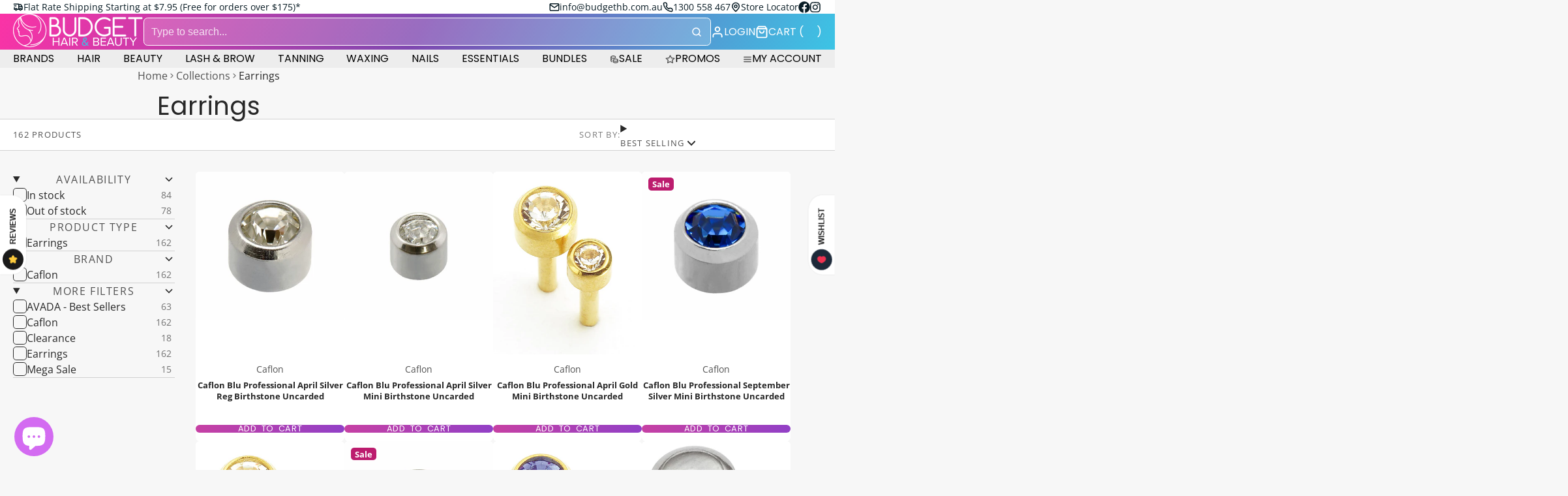

--- FILE ---
content_type: text/css
request_url: https://budgethb.com/cdn/shop/t/35/assets/page-header.css?v=21201030171142951891741473166
body_size: -430
content:
.\#page-header{--page-header-text-spacer: var(--glob-size-13);--page-header-text-color: var(--color-scheme-text, var(--color-g-text));--page-header-text-content-width: auto;position:relative;background:var(--color-scheme-bg-gradient, var(--color-scheme-bg, transparent))}.\#page-header-media{z-index:1}.\#page-header-text{margin-inline:auto;position:relative;z-index:2;color:var(--page-header-text-color)}@media (min-width: 992px){.\#page-header-text{width:var(--page-header-text-content-width)}}.\#page-header.\@text-position\:inside .\#page-header-text,.\#page-header.\@text-position\:inner .\#page-header-text{padding-block:var(--page-header-text-spacer)}.\#page-header.\@text-position\:inside{--page-header-text-spacer: calc(var(--glob-size-13) * 2)}.\#page-header.\@text-position\:inside .\#page-header-media{top:0;left:0;width:100%;height:100%;position:absolute}.\#page-header.\@text-position\:inner{--page-header-text-spacer: calc(var(--glob-size-13))}.\#page-header.\@text-position\:outside .\#page-header-text{margin-block:var(--page-header-text-spacer)}body.glob--theme-dark-mode .\#page-header.\@color-mode\:main.\@text-position\:outside .\#page-header-text{margin-block:0;padding-block:var(--page-header-text-spacer)}body:not(.glob--theme-dark-mode) .\#page-header.\@color-mode\:dark.\@text-position\:outside .\#page-header-text{margin-block:0;padding-block:var(--page-header-text-spacer)}body.glob--theme-dark-mode .\#page-header.\@color-mode\:dark.\@text-position\:inner .\#page-header-text{padding-block:0;margin-block:var(--page-header-text-spacer)}body.glob--layout-align-center .\#page-header .\#breadcrumbs{width:fit-content;margin-left:auto;margin-right:auto}body.glob--layout-align-center .\#page-header .\#hero{margin-left:auto;margin-right:auto}
/*# sourceMappingURL=/cdn/shop/t/35/assets/page-header.css.map?v=21201030171142951891741473166 */


--- FILE ---
content_type: text/css
request_url: https://budgethb.com/cdn/shop/t/35/assets/collection.css?v=105933608739589332401741473166
body_size: 284
content:
.\#collection-inner{margin-bottom:3rem}.\#collection-grid{position:relative}.\#collection-fallback{margin-top:1rem;margin-bottom:4rem}.\#collection-loader{--msg-display: none}@keyframes flickerAnimation{0%{opacity:.5}50%{opacity:.4}to{opacity:.5}}.\#collection-loader.\!loading{--msg-display: flex}.\#collection-loader.\!loading .\#collection-inner{animation:flickerAnimation 2.5s infinite;opacity:.5;pointer-events:none}.\#collection-loader-msg{justify-content:center;width:100%;position:fixed;bottom:var(--glob-size-10);z-index:99;display:var(--msg-display)}.\#collection-loader-msg-inner{border-radius:var(--glob-border-radius-base);display:flex;align-items:center;background-color:var(--color-g-text-alpha-70);color:var(--color-g-fg);padding:var(--glob-size-4) var(--glob-size-6);gap:var(--glob-size-4)}.\#collection-loader-msg-inner .\#spinner{--color: var(--color-g-fg)}.\#collection-loader-msg-title{font-size:1rem}.\#collection-no-products{text-align:center;margin:8rem auto;background:#fff;width:fit-content;padding:3rem 4rem;border-radius:var(--glob-border-radius-base);box-shadow:#32325d1a 0 50px 100px -20px,#00000026 0 30px 60px -30px}.\#collection-no-products-icon{margin-bottom:1.1rem;opacity:.64}.\#collection-no-products-icon .\#icon{--size: 4rem}.\#collection-no-products-title{font-size:2.5rem;text-transform:capitalize;margin-bottom:1.8rem}.\#collection-no-products-clear-filters{display:inline-block;cursor:pointer;font-weight:var(--glob-body-bold-weight);text-transform:capitalize;font-size:1.2rem;padding:.7em 1.8em;background:var(--color-g-text);color:var(--color-g-fg);border-radius:3rem}.\#collection-drawer{background:var(--color-g-fg);padding:var(--glob-size-6);padding-bottom:0;height:100%;box-shadow:var(--color-scheme-box-shadow-drop);overflow-y:auto}.\#collection-products.\!init{visibility:hidden}@media (min-width: 992px){.\#collection-products.\@list>[data-element=products-container]{display:block}.\#collection-products.\@list .\#product-card{flex-direction:row}.\#collection-products.\@list .\#product-card:not(:last-child){margin-bottom:var(--glob-gutter)}.\#collection-products.\@list .\#product-card .\#products-comparison-checkbox-label{justify-content:flex-start!important;left:0!important}.\#collection-products.\@list .\#product-card .\#products-comparison-checkbox.\@display\:product-card{margin-inline:0}body.glob--card-view-none .\#collection-products.\@list .\#product-card-caption{padding:0 0 0 var(--glob-size-4)}.\#collection-products.\@list .\#product-card-media{flex-basis:20%;flex-shrink:0}.\#collection-products.\@list .\#product-card-caption{margin-top:0!important;flex-direction:row;align-items:center;gap:2rem;justify-content:space-between;width:100%}.\#collection-products.\@list .\#product-card-carousel-pagination{margin-bottom:var(--glob-size-1)}.\#collection-products.\@list .\#product-card-quick-action{flex-basis:30%;flex-shrink:0;margin-top:0}.\#collection-products.\@list .\#product-card-caption{text-align:left!important}.\#collection-products.\@list .\#product-card-price,.\#collection-products.\@list .\#product-card-rating,.\#collection-products.\@list .\#product-card-swatches,.\#collection-products.\@list .\#product-card-custom-badges{justify-content:start!important}}
/*# sourceMappingURL=/cdn/shop/t/35/assets/collection.css.map?v=105933608739589332401741473166 */


--- FILE ---
content_type: text/css
request_url: https://budgethb.com/cdn/shop/t/35/assets/drop-down.css?v=60002901438066757841741473167
body_size: -450
content:
.\#drop-down{display:block;visibility:visible;position:relative}.\#drop-down-details>summary{cursor:pointer;list-style:none}.\#drop-down-details>summary::marker,.\#drop-down-details>summary::-webkit-details-marker{display:none}.\#drop-down-details[open] .\#drop-down-menu{display:block}.\#drop-down-toggle{cursor:pointer}.\#drop-down-menu{position:absolute;z-index:99}.\#drop-down-menu.\@position\:bottom-center{top:100%;left:50%;transform:translate(-50%)}.\#drop-down-menu.\@position\:top-center{top:0;left:50%;transform:translate(-50%,-100%)}.\#drop-down-menu.\@position\:bottom-right{top:100%;right:0}.\#drop-down-menu.\@position\:bottom-left{top:100%;left:0}.\#drop-down-select{display:none}@media (max-width: 991px){.\#drop-down-menu{display:none}.\#drop-down-select{display:block;top:0;left:0;width:100%;height:100%;position:absolute;z-index:99;opacity:0}}
/*# sourceMappingURL=/cdn/shop/t/35/assets/drop-down.css.map?v=60002901438066757841741473167 */


--- FILE ---
content_type: text/css
request_url: https://budgethb.com/cdn/shop/t/35/assets/toast-notification.css?v=183924731763046049141741473166
body_size: 3
content:
.\#toast-notification{--toast-notification-error-icon-display: none;--toast-notification-success-icon-display: none;--toast-notification-warning-icon-display: none;--toast-notification-bg-color: var(--color-g-fg);--toast-notification-text-color: var(--color-g-text);--toast-notification-pointer-events: none;--toast-notification-opacity: 0}.\#toast-notification .\#toast-notification-msg:empty,.\#toast-notification .\#toast-notification-title:empty{display:none}@keyframes toast{0%{transform:translate(50%,150%)}}@keyframes toast-hide{to{transform:translate(50%,150%)}}.\#toast-notification.\@toasts{display:flex;align-items:center;position:fixed;z-index:23;bottom:-100%;opacity:var(--toast-notification-opacity);width:min(480px,95vw);box-shadow:var(--color-scheme-box-shadow-drop);border-radius:var(--glob-border-radius-base);padding:var(--glob-size-5) var(--glob-size-6);background-color:var(--toast-notification-bg-color);color:var(--toast-notification-text-color);right:50%;transition:var(--transition-base);transform:translate(50%)}@media (prefers-reduced-motion: reduce){.\#toast-notification.\@toasts{transition:0s}}.\#toast-notification.\@toasts.\!active{bottom:2rem;--toast-notification-pointer-events: auto;--toast-notification-opacity: 1}.\#toast-notification[data-type=error]{--toast-notification-error-icon-display: block;--toast-notification-bg-color: var(--color-g-danger);--toast-notification-text-color: var(--color-g-fg)}.\#toast-notification[data-type=success]{--toast-notification-success-icon-display: block;--toast-notification-bg-color: var(--color-g-success);--toast-notification-text-color: var(--color-g-fg)}.\#toast-notification[data-type=warning]{--toast-notification-warning-icon-display: block;--toast-notification-bg-color: var(--color-g-warning);--toast-notification-text-color: var(--color-g-fg)}.\#toast-notification-popover:popover-open{width:min(480px,95vw);display:flex;align-items:center;box-shadow:var(--color-scheme-box-shadow-drop);border-radius:var(--glob-border-radius-base);padding:var(--glob-size-5) var(--glob-size-6);background-color:var(--toast-notification-bg-color);color:var(--toast-notification-text-color);inset:unset;bottom:2rem;right:50%;transform:translate(50%);animation:toast .3s ease}@media (prefers-reduced-motion: reduce){.\#toast-notification-popover:popover-open{animation-name:fade-in}}.\#toast-notification:is([closing]) .\#toast-notification-popover{animation:toast-hide .3s ease}@media (prefers-reduced-motion: reduce){.\#toast-notification:is([closing]) .\#toast-notification-popover{animation-name:fade-out}}.\#toast-notification-icon{background-color:var(--toast-notification-text-color);color:var(--toast-notification-bg-color);border-radius:50%;padding:var(--glob-size-1)}.\#toast-notification-icon.\@type\:success{display:var(--toast-notification-success-icon-display)}.\#toast-notification-icon.\@type\:warning{display:var(--toast-notification-warning-icon-display)}.\#toast-notification-icon.\@type\:error{display:var(--toast-notification-error-icon-display)}.\#toast-notification-inner{display:flex;align-items:center;gap:var(--glob-size-5)}.\#toast-notification-title{margin-bottom:var(--glob-size-2)}.\#toast-notification-close{position:absolute;transition:var(--transition-base);cursor:pointer;top:var(--glob-size-2);right:var(--glob-size-2);color:var(--toast-notification-text-color);opacity:.6}@media (prefers-reduced-motion: reduce){.\#toast-notification-close{transition:0s}}.\#toast-notification-close .\#icon{--size: 1.3rem}.\#toast-notification-close:hover{opacity:1}@media (max-width: 991px){.\#toast-notification-close{top:var(--glob-size-4);right:var(--glob-size-4)}.\#toast-notification-close:before{content:"";width:44px;height:44px;position:absolute;top:50%;left:50%;transform:translate(-50%,-50%)}}
/*# sourceMappingURL=/cdn/shop/t/35/assets/toast-notification.css.map?v=183924731763046049141741473166 */


--- FILE ---
content_type: text/javascript
request_url: https://budgethb.com/cdn/shop/t/35/assets/product-variant-provider.js?v=159666015438663312461741473167
body_size: 606
content:
const{Core,Events,Cache}=Global,{$fetch,$loading,$JSON}=Global.Utils,CACHE_KEY="variant-provider";function elementsToMap(elements){return elements.reduce((acc,element)=>(element.id&&(acc[element.id]=element.cloneNode(!0)),acc),{})}class OptionsHistory{constructor(limit){this.limit=limit,this.items=Array.from(Array(limit).keys())}add(item){if(this.lastItem===item)return;const index=this.items.indexOf(item);this.items.splice(index,1),this.items.push(item),this.items.length>this.limit&&this.items.shift()}get lastItem(){return this.items.at(-1)}getValidOption(options){for(const optionIndex of this.items)if(options[optionIndex]&&this.lastItem!==optionIndex)return{...options[optionIndex],optionIndex};return null}}customElements.define("product-variant-provider",class extends Core{propTypes={"product-page":Boolean,"product-url":String,"initial-variant-id":String,"initial-image-position":Number,"initial-selling-plan":String,"allow-unavailable-variants":Boolean,"no-cache":Boolean,"initial-options-state":String};elements={$:["product-meta"],listeners:["product-variant-listener"]};render(){this.smartSelect=!this.prop("allow-unavailable-variants"),this.sub(Events.VARIANT_CHANGE,this._changeVariant),this.sub(Events.SELLING_PLAN_CHANGE,this._onSellingPlanChange),this._initState()}async _initState(){this.currentState={variantId:this.prop("initial-variant-id"),optionValueIds:this.prop("initial-options-state").split(","),variantImagePosition:this.prop("initial-image-position"),sellingPlanId:this.prop("initial-selling-plan")},this.smartSelect&&(this.optionsHistory=new OptionsHistory(this.currentState.optionValueIds.length)),this._initCache()}_initCache(){if(!this.prop("no-cache")){if(!Cache.has(this.cacheKey)){Cache.set(this.cacheKey,{listeners:elementsToMap(this.$("listeners"))});return}setTimeout(()=>{this._publishUpdates()},20)}}_changeVariant({optionValueId,optionIndex,variantId,imagePosition}){this.currentState.optionValueIds[+optionIndex]=optionValueId,this.currentState.variantId=variantId||void 0,this.currentState.variantImagePosition=imagePosition,this.smartSelect&&this.optionsHistory.add(+optionIndex),this._handleUpdate()}async _handleUpdate(){this.pub(Events.VARIANT_UNAVAILABLE,!this.currentState.variantId),await this._updateCache(),this._publishUpdates(),this._updateProps(),this.prop("product-page")&&this._updateBrowserHistory()}async _updateCache(){if(Cache.has(this.cacheKey)&&!this.prop("no-cache"))return;const $listeners=await this._fetchDoc();$listeners&&Cache.set(this.cacheKey,{listeners:elementsToMap($listeners)})}_updateProps(){this.setProp("initial-variant-id",this.currentState.variantId),this.setProp("initial-image-position",this.currentState.variantImagePosition),this.setProp("initial-selling-plan",this.currentState.sellingPlanId)}_publishUpdates(){Cache.has(this.cacheKey)&&this.pub(Events.VARIANT_UPDATE,{imageIndex:Number(this.currentState.variantImagePosition)-1,imagePosition:this.currentState.variantImagePosition,targets:Cache.get(this.cacheKey).listeners})}get cacheKey(){return`${CACHE_KEY}-${this.sectionId}-${this.currentState.variantId}-${this.optionValueIdsString}-${this.currentState.sellingPlanId}`}get optionValueIdsString(){return this.currentState.optionValueIds.toString()}async _fetchDoc(){const $doc=await $fetch(this.prop("product-url"),{before:this._loading(!0),after:this._loading(!1),params:{selling_plan:this.currentState.sellingPlanId,section_id:this.sectionId,option_values:this.optionValueIdsString},select:`#${this.id}`});if(this.smartSelect&&!this.currentState.variantId){const $availableOptionsJSON=$doc.querySelector("[data-available-options-json]");if(this._smartSelectVariant($availableOptionsJSON))return null}return this._getListenersFromDoc($doc)}_getListenersFromDoc($doc){return Array.from($doc.querySelectorAll("product-variant-listener"))}_smartSelectVariant(optionsJSON){if(!optionsJSON)return console.error("JSON schema for smart select variants is missing"),!1;let options;try{options=$JSON(optionsJSON)}catch(e){return console.error(e),!1}const matchOption=this.optionsHistory.getValidOption(options);return matchOption?(this._changeVariant(matchOption),!0):!1}_loading(state){return()=>{$loading(this.$("product-meta"),state)}}_updateBrowserHistory(){window.history.replaceState({},null,`${window.location.pathname}?${this.historyURLParams.toString()}`)}_onSellingPlanChange({sellingPlanId}){this.currentState.sellingPlanId=sellingPlanId,this._handleUpdate()}get historyURLParams(){const URLParams=new URLSearchParams({});return this.currentState.variantId&&URLParams.set("variant",this.currentState.variantId),this.currentState.sellingPlanId?URLParams.set("selling_plan",this.currentState.sellingPlanId):URLParams.delete("selling_plan"),new URLSearchParams(URLParams)}});
//# sourceMappingURL=/cdn/shop/t/35/assets/product-variant-provider.js.map?v=159666015438663312461741473167


--- FILE ---
content_type: image/svg+xml
request_url: https://flagicons.lipis.dev/flags/1x1/bt.svg
body_size: 9712
content:
<svg xmlns="http://www.w3.org/2000/svg" id="flag-icons-bt" viewBox="0 0 512 512">
  <path fill="#ffd520" d="M0 0h512v512H0z"/>
  <path fill="#ff4e12" d="M0 512h512V0z"/>
  <g stroke="#000" stroke-width=".5">
    <g fill="#fff" stroke-width=".4">
      <path d="M281.9 162.5c-4-1.4-6.4.6-6.3 5.7.1 5 2.8 7.9 6.7 6z"/>
      <path d="M285.3 153.1c-3.2-2.6-6.3-1.5-7.8 3.3s.1 8.4 4.4 7.9z"/>
      <path d="M290.7 144c-2.8-3-6-2.5-8.2 2s-1.3 8.3 3 8.5zm-3.5 44.2c-4.8 1.8-5.3 8.3-2.3 12.3s8.5 4.8 11.6 0z"/>
      <path d="M281.6 174.4c-4.5-1.5-8.6 4.6-9.3 10-.8 7-10.6 9.2-5.2 19.7 1.1-6.7 5.5-10.3 9-10.6s8.8-1 11-5.3zm14.3 26.9c-5.2 1.3-6 8.3-2.2 13.3 3.2 4.3 13.3 3.3 13-1L296 201.3zm15 42.3c.2-4.5-7-6.3-10.5-5.4-3.6.9-10.3-.1-11.9-3.9-1.2 3 .6 6.3 5.7 8 3.8 1.2 3.8 4 2.6 5.2 3 .5 11.5.5 14-3.9z"/>
      <path d="M306.8 214.7c-5.2-2.2-8.3 1.2-10.2 4.6-3 4.9-11.8-1.4-14.8 5.1 4-1.7 8.2 2 10.1 3.3 5.6 3.6 16.2 2.5 17.7-6z"/>
      <path d="M309.8 220.8c-5.2 3.8-7.2 8.5-7 11.6 0 3.2 4.5 10 9.2 10.5 2.8-5.7 4.2-17.6-2.2-22.1zM288.4 245c0-1.9 2.8-2.6 4.7-2 1.8.6 4.7 2.5 3.7 4.5zM260 234.7c-.5-2.3 3.2-6.2 8-4 5 2.1 5.6 6.3 3.6 7.9z"/>
      <path d="M272 238.8c-.4-1.2 3.1-3.7 9.1-2.2s7.5 5.4 7.3 8.4zm-12.6-4.1c3.1-2.4 2-7-.9-8.3-5.1-2.5-3.2-9-6.5-10.3-3.3-1.2-6.4-3.5-6.5-5.8-1.7 3.2-.7 6 1.6 8s-1.8 10.2 1.1 12.4zm-67.3-1.8c-2.6-4.1-9-3.3-11.5-.5-2.7 3-2.3 7.2.2 9zm15-6.1c-1-5.5-7.6-6.2-11.2-4.8-3.7 1.4-6.2 7-3.8 11z"/>
      <path d="M217.2 226c2.4-4.6-2.2-11.5-7.5-12.5-4.4-.9-9.6-.8-11.3-5.2-1 3.8 1.7 6.2 5 8.3s-.6 7.7 4.7 10.8z"/>
      <path d="M216.7 226.2c-1-3.3 1.2-7.8 5.7-7.5 4.5.4 7 3.6 5 7.7z"/>
      <path d="M226.8 226.4c-.7-3.4 2.2-7.5 6.6-6.5s6.5 4.5 4 8.3z"/>
      <path d="M236.7 228c-.4-3.4 2.6-7.4 7-6.2 4.4 1.1 6.3 4.8 3.5 8.5zM161 285.6c-8.4 0-10.5 2-11.7 10.6-1.5 10.8 13.2 12 11.7-10.6z"/>
      <path d="M164.7 274.3c-12.9-5-20 15.5-32.7 11.9 4.6 7.3 15.7 0 19.8.7 7 1.3 22.2-1.3 13-12.6zm-8.4 28c-6.4-3-13.3 6.8-12 11.1 1.6 5.5 16.2 1 12-11.1zm-29.9 42.1c3.6 1 7.8 3 7 9.8s-13.5 20.6-25 21.4-15.7 14.7-25.7 10.8c9.3-1.8 9.3-12.3 16.6-15.6-5.3-1.9-8 10-14.8 10s-10 10.9-18.3 10.1c-8.3-.7-9.2 13.1-25.8 13.3-12.6.1-28.3 15-34 8.6 12.3-1.8 17.3-8.6 24.6-16.1 11.8-12 25.1-6.7 29.7-17.3a31 31 0 0 1-17.9 5.2c-7.7-.1-16.2 12.3-24.8 6.8 5-.6 8.3-2.8 13.5-8.3 5.4-5.6 13.3-2 19.6-7.8 9.8-9 18.2-1.5 27.6-12.8-2.6-1.2-8.3-.3-13.5 2.4-5.3 2.8-12-1.9-18.1 1.4.7-7.4 14.8-3.2 23.6-8.3 10-5.8 18.1-4 26-3.4-11 0-15.2-10.4-30.3-7.4-6.5 1.3-11.8-9-18.3-3.8.2-3.9 7-7 14-3.2s10-3.3 24 5.5c5.7 3.6 15.6-2.3 21.9 1.6-.8-2.4-4.4-3.9-8.6-3.5 2.6-5.4 19.6-4.7 27 .7z"/>
      <path d="M137.6 336.3c-5.5-4.3-13.2.9-18.4-1.2 0 3.6 1.7 8.8 7.5 10.8a139 139 0 0 0 11-9.6z"/>
      <path d="M146.3 324.1c-8.7-4.4-10.2 6.5-17 4.3.3 3.1 2.8 7 8.3 7.9z"/>
      <path d="M151.4 314.2c-12.8-5-14.4 7.3-22 4.9 1.8 4.2 12.6 6.5 18.1 5l4-10zm17.6-53.9c-3.4-4.8-10.5-.9-11.7 4.8-1.1 5.6 1.7 13.5 6.4 11.8z"/>
      <path d="M177.7 245.2c-6-1.3-12.7-.7-12 5-2.2 1-2.9 8.5 3.3 10.1l8.7-15z"/>
      <path d="M181.6 241.3c-5.8-6.7-12.3-6.6-15.9-3.7-6.6 5.3-13 2.2-13.3 7.5 4-3 7.6.6 10.8-.5s5.7 5.2 14.7 2.5zm-14 101.4c.9 1.6 6.3 2.4 9-.4 3.4-3.7-.4-13.8-6-14.6s-6 11.5-3 15z"/>
      <path d="M161.3 343c8 2.8 11.3-3.7 7-7.9a80 80 0 0 1-7 7.8z"/>
      <path d="M131.7 353.7c-1.5 4.6-9.3 5.3-18 19.4-8.9 14-17.3 8.1-19.4 17.8 10.5-8.5 18.8-2.9 25.1-11.3 9.6-12.8 17.4-11 21.1-19.6 5.3-12.3 28.4-12 29.6-31.4-7.7-1.5-32.4 19.4-38.4 25.1zM330 164c10 3.3 10.3 16.3 21.8 20.6 11.6 4.2 12.7 14.5 22.1 12-8.8-2.4-8.2-12.5-17.3-15-10.8-3-14.8-19.4-23.4-21.9m42.8 72.5c1.8 4 1.5 11.1-4.7 13 3.4 2.2 8.4.1 11.1-4.5-4.1 9.2-1.3 17.5 5.2 19-3.1-6.3 3.9-9.3 1.6-13.5 4.2 1.8 7.8 7.4 7.7 11 5.4-6-4-14.1-2.3-19.8zm-65 64.5c-6.2-5.4-8.8 1.4-11.8-1-2.8-2.1-6.6-2.4-8-.2 5.2.1 2.7 4.2 12.9 5.2-10.2.7-8.4 12.1-15.2 11.6 7.3 6.9 11-6.2 17-4-1.8.5 2.7 4.6-.4 10.1 5-.1 7.1-7.1 7.8-10.8zm-135.5 58.6c-2.3-1.8-8.8-2.7-11.3-1.2s-1.6 1.9 1.4 2.1 6.9 5.1.4 5.4c-3 .1-2 7.4-8.3 8 2.5 3 9.9 1 12.5-2.5-.5 2.9 3.3 5.4 1.8 8.8 4.6.5 2-9.4 9.3-8.9-3 .4-1.8 7.2 3.5 5.4-3.1 1.5-1.5 5.2 2 4.3-2.2.7-3 3.6.1 5.3 3-4.2-.3-19-11.4-26.7zM449 216.7a17.4 17.4 0 1 0 0-34.8 17.4 17.4 0 0 0 0 34.8z"/>
      <path d="M358 237.7c5.3-5 13.3-7.5 18.8-3.7s23.9 8.2 33 2c9-6.3 13.2-9.6 17.2-8.8q4.5 6.6 11.2 7c1.4 1.5 6.3 2.8 9 2.4 4 1 9-.3 12.9-4.5 6 .8 11.6-3.7 13.8-10.5 6.4-.7 6.8-7.9 2.7-12.6-3.7-.8-.8-13.5-14.5-11 5.7 3.5 1.3 10.6 6.1 13.8-3.2 0-7.4 1.4-8.4 6.3 1.2-3.4-.2-5.6-1.1-6.4.1-2.9-6.3-10-12.3-7.4 4.3 1 1.9 8 5 10.6a8 8 0 0 0-6 3.2c-1.7-2.9-7.4-5.9-11-6.1 0-1-.1-3-.6-4a18 18 0 0 1-2.2-11.2c-3 3.2-5.6 7.8-7 11-4.8-3.2-16.6 1.5-22.2 2.8s-24-1.8-28.3-6.3a48 48 0 0 0-20.4-9.5c-10.7-3.1-10.8-14.8-22.6-22.9-.2 14.6 21.9 60.8 26.9 65.8zm-123 111a16.8 16.8 0 1 0 0-33.6 16.8 16.8 0 0 0 0 33.6z"/>
      <path d="M194.7 335.8c3.4 4.4 9.2 4.1 11.6 3.7 2 5.3 8.4 5.2 11.2 8 2.7 3 12.2 2.7 15 1-2.6-.2-5.9-1.7-9-4.3-3.8-3.2-2-9.5-5-11.8 2.2-2.5 2.6-6.7 2.1-8.3 2.4-1.4 4.2-3.6 4.4-4.8a15 15 0 0 0 9.3-4c2.1 2 7.5-.6 10.4 2.8.7-8.3-7.3-12.7-12.5-10-2.2-1-7.8-.3-8.8 1.2-1.8-.8-6.7 1.7-9 3.4 2.6-1.4 3-5.5 2-7 2-1 4.5-3.8 4.7-6 3 .5 7.5-1.5 9.6-1-3.3-4.2-8.7-5.7-14.2-5.4-5.8.4-8.2 4.4-9 8.7-3.3 2-4.5 8.8-3.2 11.2-2 0-3.8 1.8-4.5 2.9a26 26 0 0 0-9.1-2m1.2-6.8c-1.2-3.3.3-6.2 1-8.8 2-6.6.8-8.3-5-7.4a46 46 0 0 0 4 16.2z"/>
      <path d="M187.5 291.4c1.5 1.6 6.9 2.3 7.4-2.5.7-5.5-1.5-7.6-6.3-5.5-.4 1.3-.8 6.4-1 8z"/>
      <path d="M188.7 283.2c2 .8 6.3 2.5 8.7-2.2 2-3.9-.6-6.9-4.8-6.6-1 1.1-3 5.1-4 8.8z"/>
      <path d="M192.4 274c.5 1.5 5.6 6.5 9.4 2.9 3.7-3.6 3.7-9-1.9-11-1.5.2-6 5.5-7.5 8.1z"/>
      <path d="M199.9 265.8c1.1 3.2 4.6 8.6 11.2 6 6.5-2.4 3.7-10.6.7-12.2-1.7 0-8.9 3.3-12 6.2z"/>
      <path d="M211.8 259.6c-.5 2.7 0 10.3 9 10.1 8.8 0 6.3-10.5 4-12-3.6 0-9.7.1-13 1.9z"/>
      <path d="M225.3 258c-1 2.2-3.3 16.2 14.1 12.4 2.3-.5 8.2-13.5-14.2-12.3z"/>
      <path d="M234.8 259.3c-1.8 1.8 2.8 16 14.6 13.6s1.9-15.9-14.6-13.6z"/>
      <path d="M244.8 261.4c-1.8 4 1 15.5 15.5 15.5 13.3 0-.6-15.2-15.4-15.5z"/>
      <path d="M256.3 264.8c-1 2.2-2.1 14.4 15 15.5 12.5.7 9.5-16.9-15-15.5z"/>
      <path d="M274.7 270c-2.1 3.8-4.4 13.2 14.5 14 12 .4 4.6-13.8-14.5-14z"/>
      <path d="M290.4 272.9c-2.7 3.7-.7 11.1 6.3 12.5 8.8 1.8 10-6.5 4-10.5s-10.3-2-10.3-2z"/>
      <path d="M299 274.6c-2 3.5-.8 12 12.5 12 2.8 0 13.3-10.7-12.5-12zM195.9 438.4a19.5 19.5 0 1 0 0-39.1 19.5 19.5 0 0 0 0 39z"/>
      <path d="M339.1 154.3c-1.5 1.5-4.6 6-5.2 7.8-6.6 19.6 10.9 34.3 21 55.3a61 61 0 0 1-5.5 59.2c-4.3 5.7-3 7.3-8.5 13.1-2.1 2.2-4.5 5-3.8 13 3.6-1.2 8.6 2 9.6 4.8 2.5-1.2 6-.7 7.3.8q6.1-3 11.5 3c3.3-.5 6.8 0 10 3.5 1.8-3.5 5.3-4.8 7.8-4-.2-4.5 4.3-7.8 8.3-6a7.4 7.4 0 0 1 9.6-8.8c4.5-3.5 13.5-3.8 18 1.5-8-2.3-7.7 6.3-14.5 5.5 1.8 5-2.8 8-7.3 9.5 2.9-1.3 6-3 7-1.2 2.5-2.2 7.6-1.4 8.8-.3 3.4-1 6.6-.2 8 3.8 4.6 2.8 7.6 9.8 4.3 15-1-5.5-4.7-5.2-6.2-7.5-3.6 1.3-7 1.3-8-1-2 2-8.9 3.8-11.9.8-1.1 4.5-5 8.3-9.5 8.3 1.2 3.5-2.3 9.5-5 12.5 4.2 2.3 3 7.3 2 10.3 6.5 1 1 6.8 12.3 10.6-5.6 1.7-16.4 0-17.9-6.8-5.5-.3-9.3-5.8-9-11.6-4.3-4-5-9.7 1-13.8-5 1.5-7.8-6.5-15-3.2-3.7 1.6-13.2-1.2-13.1-4.5-1.5 2.5-10.7 1.5-12-2.8-3 1.6-10-1.1-9.9-5.3-3.9 1.8-9.1-1.4-8.9-5.4-3.6-.5-4-3.7-3.8-6.5-3.2-1.5-2.3-4.7-1-8.4-2.3-2.5-1.3-6 .4-9.3-2.5-2.5-2-5.5-1.2-9-12.1-1-27.2-4-61.8-14.6-52.2-16-66.3 21.6-54.8 45.2 13.4 27.2-1.5 33.1 3 53.5 4.8 1 7.3 5 7 9.3 2.9 0 5 2.7 4 7.7a9 9 0 0 1 7.4 2.3c1.7-3.3 7.5-4 10.5-.2 6.6-.5 9.8 4.7 9.6 11.3a18 18 0 0 1-1.5 18.8c.3-2.6 0-6.4-.2-8.7-.2-4.1-6-5-5.4-8.4-3 .3-5.9-1.4-6.9-3.6a7 7 0 0 1-6.4 1.2c3.4 1.5 6 7.6 5 11.6 1.8 3 1.4 8.5-.7 11-1 4.8-4.8 6.6-9.7 4.4a8 8 0 0 0 3.7-7.5 10 10 0 0 1-2.8-6.2c-4.9.8-11.7-3.4-13-5a19.5 19.5 0 0 0-19.4 19.6c-.5-4-5.6-8-5-11.4-3-9.3 1.3-18 13.6-19.7-1.5-3.5 3.7-7.2 1.7-11.2a95 95 0 0 0-14.3-19.6c4.3-7.3 3-17 .5-23.1-3.6-8.7-7-6.5-19.8 7.5-21 23-48.8 16.6-73.4 31.7-6.5 4-13 5.5-6-1.5s25.6-14 37.7-20.1c22.6-11.3 41.7-30.2 49.2-66.8 17.7-86.2 82.9-57.8 124-41.7 38.7 15 31.7-19.1 12.1-39.7-23.5-24.7-18.8-44.2-7.8-59.8 19.9-2.7 57.9 4.2 50.2 10.8z"/>
      <path d="M409 366a21.5 21.5 0 1 0 0-43 21.5 21.5 0 0 0 0 43z"/>
    </g>
    <g fill="none" stroke-width=".4">
      <path d="M327.1 155.3c-4.8 21.1-.8 30.7 6.3 40 14.5 19.2 26 63 9.5 91.6"/>
      <g stroke-linecap="round">
        <path d="M352.2 262.2c2-.8 5.8-3.1 6.7-7.3m-5.2-1.9c.6-3.6 6.3-5.2 6.4-9m-6.3-5.2c-.3-3.7 5.7-7.1 4.8-10.9m-8-2.6c-.5-2.1 5-6.2 3.5-9.6m-7.7-3.6c-1.1-2.4 2.7-5.1 1-7.7m-7-2.9c-.4-1.6 2-5.2.7-7.3m-6.7-5c.5-.7 2.5-2.2 1.7-4.1m-5.9-5c.9-.5 3.3-1.3 3-3.1"/>
        <path stroke-linejoin="round" d="M204.5 416.8c-5-1.8-11.3.7-12.5 5m3.7 3.9c.7-4.3 7.2-6.2 9.2-4.2-4.1-2.2-6.1 5.8-2.5 6m33.8-101.1c-3 1.5-4 7 0 11.1m4.5-9.9c-2.1 1.8-2 7 1.1 8.3-2.6-1.9 0-5.1 2-5.3 1.8 0 3 2.2.8 4.4m172.5 5c-7-1.8-12.7 6.3-6.3 13.6 0-7 5-11.7 11-10.4m-2.7 4.8a2.6 2.6 0 0 0-2.7 2.7c0 1.4 1.2 2.7 3.1 2.7 1.3 0 2.3-1.4 2.3-2.6m22-157c1.2 4.4 7 6.1 11.7 5.1m0-2.8c-3.6.2-6.6-3.2-6.4-6.1 0 2.1 5 3.1 6.4 1.7"/>
        <path d="M206.3 339.5c-1-2.5 3-5 3.1-7.4s4.6-4.2 9 .3m-2-26.8-2.4 1.2m11 12.5c-1 0-3.3 0-4.5-.9m.1 5.7c-.9.4-2.8 1.2-4 1.4m-39 74.4c-.2 2.3 2 5.6 3.3 6.6m6.4-12c-1.2 2-2 5.2-1.2 7.4m20 .2c-2.3-1.5-.8-5.4-1-8-.3-2.5 2.6-6.5 8.2-3m-28.4-3.3c2.3-.4 4.7-.3 6.2.3m22.5-7.5a8 8 0 0 0-1.4 3.9m12-4.2c-1.8 0-3.3 1.3-4.1 2.6M199.8 316c2 .7 7.2 3.9 7.4 7.2m13.9-23.6c-6.2 0-8.5-6.4-3.9-6.4m15 14.8c-2.4 1-1.3 5.2 2 7.2m-16.7 32.3c-1.2-1.5.3-6 4.2-4.6m5 50.4c.2-3.8 5-6 7-1.8m-24.9 12.7c-.3-4.2 1.8-5.6 3.7-5.8s4.6 1.3 5.8 4m-47 5c.3-2.5 2.5-5.2 4.7-4.8M401.2 296c-1.7 1.2-2.7 6.5 3.5 7m-13 1.8c0 .6.7 1.5 1.2 1.8m28.3 8.2c-1.6-1.3-5.8 3.8-2 7.5M381.3 357c-1-3.6 2.4-4.5 5.5-3.8m-13.5-21.6c1.9-1.2 3.8-2.6 6.1-3.2m-7.1 17c0-3 1.5-5.5 2.9-6.2m8.1-28.4a17 17 0 0 0 2.4 9m27.5-8.8q-2.9.7-4.1 2.8m2.1 7.5q1.5-1.2 2.3-2.2m45.2-107.4c0 3.5-4.4 5.4-7.3 3.2m16.8-3c2 1.4 8.7 0 7.1-3.9M460 232a10 10 0 0 1-4.7-3m18.6-7.4a7 7 0 0 1-5-.5m-30.7 13.1c1.3 0 4.3-.5 6.3-1.6m-10-20.6a5 5 0 0 0-3.8.7m29 5.4a10 10 0 0 1-3 5.1"/>
        <path stroke-linejoin="round" d="M430.2 223.7c3.1-1.4 7 9.3 14.5 5.5m.7-11c-1 1.3-1.7 3.4-1.8 5.3"/>
      </g>
      <path d="M295.2 201.8c1-.1 2.8-.5 3.1-1.8M166 318.8c3.8 2.1 6.4 5.8 4.8 11.2m167.8-139.6c1.2.7 5.4.7 7.8-.2m3 2.7c0 1.7.4 8.4-3 9.8m1.3-1c3.1 1 9.4.7 11.4-5m-4.4 4.8a7 7 0 0 1-2.8 10m4-5.8c3.7 1.2 12.1 1.3 11.2-5.8m-2.8 5.8c2.5 3.5 13.5 7.6 11.8.3m-22 9.8c4.3 1 10.3-1.9 7.8-9.4m12 3.8c.7 2.9 14.7 5.9 12.8-.6m-2.6 3.7c2.6 6 16.6 5.6 12.2-2.5M394 217c2.8 3.4 15 1.4 10.2-6.8m-.1 6.7c7.6 5.7 16.5-2.5 6.9-8.6m4.4 6.7c6.7 5.4 15-4.4 9.1-7.2m-62.8 5c2.2.6 6.7.3 7.7-3.6m-1.7 2.6c-.2 5.8 9.4 8 11.8 1.4m-3.2 3.5c1.8 3.8 10.2 5.3 11.6 0m-1.4 2.4c1.4 3.8 8.7 3.4 10.7-.5m-2.7 2.5c2.3 5 11.6 5 13.7-2.2m-1.6 3.1c3.6 2.3 11.4 1.4 10.8-5.6m-1.5 5c5.4 4.4 13 .1 9.3-7.3m-.4 13c2.9-.4 4.4-6.2 1.4-7.7m-68.3 8.8c6-3.3 7.1-8.8 3-14.2m2.1 8.7c3.8 2.2 11-.2 12.2-5.7m-7 6.3c2 2.7 2.5 6.1-.3 9.3m2-5.8c6.7-4.2 15 3.5 8.8 8.2m-1.1-8.6c1.5-.4 4.1-3.1 4.4-6.3m-1.4 9.2c2.7-2.9 21.6 3 9.7 9m-1-17c3.7 1.5 5.6 6.6 0 8.4m4.8 4.3c4-4.2 16.6-1.5 12.1 3.7m-3-5.4c2.2-7.6 15.7-2.9 11.3.3m-14-8c.3 1.6.4 5.3-2 7.3m13.2-8.7a6 6 0 0 1-.7 5m9.3-5c.7 1.5 2 4-.8 6.2m-106.7-63.9c.1 7.2 2.6 12 12.3 7.4m-9.3 1.2c-4.8 6.4.6 13.3 10 6.4m-24.7-3.3c6.5 7 18.2 1.9 10.7-8.8m7.9 14.8c-1.3 7 4.4 8.3 9 5.2m-33.4-10c1.2 6.9 8.3 12.4 15.2 8M304 188c0 9.9 13.7 11 16.8.7m-5 6.3c4.5 9 14 5.4 17.2-.1m-27-14.5c1.8 4.5 5.3 9.4 13.5 5.7m-38.6-7.8c1.1 3.7 7.7 8 15.2 3m-10.5 1.7c-4 5.9 4 11.4 13.6 2.6m-8.9 4.7c1.7 8.2 5 14.9 16.7 4.2m-5.9 4.3c4.3 5.3 10.8 8.5 17-.4"/>
      <path d="M322.7 200.3c-.4 6.3.9 9.4 5.8 9.2 3.8-.2 7.5-3.3 9.6-6.6m-10.5 6.6c-.1 7.1 5.5 12.8 16 5.5m-11.6 2.9c-2 5.4 4 14.2 15.8 9.6m-40.8-24c-.8 7 5.7 11.6 16 2.7m-11 5c.4 5.7 6.8 12.5 16.2 2.7m-11.7 4.5c-.7 9.6 8.2 12.4 15.7 5m-29-12.2c2 .1 3.5-1.6 4.5-2.9m-.3 10c1.7.3 4.7-1.3 5.7-3.3m-1.3 14.7c2 2.1 8.8.6 9.6-2.3m-2 2.1c3.7 8.8 13.7 8.5 17.9-1.5m-2 3.6c2 5.1 6.7 8.4 14.5 6.6m-10.7-1.4c-4.4 7.2 1.4 15.6 11.2 7.3m-8.8 3.4c-.5 4.5 3.7 9.7 9.3 10.3M323 234.3c-1.5 10.2 5.8 15 15 9.7m-25.6-4.8c2.4 1.9 6.6 2.1 10.6.6m5 6c-2.3 8.5 6.5 14.6 14 5.1m-26.2-10.3c0 4.4 4.4 9.2 11.8 7.8m20.7 8.8c-5 3.4-6 9.4 1 13.3m-13.3-15c.2 5 2.6 8 8.3 8.4m-15.7-11.1c-7.6 6.9-.2 15 8.8 8.1m-3.6 2.2c-2.5 7.9 7 12.7 12 4.6m-27.5-21.5c-2.8 7.8.7 13 7.1 12.5m-17-14c.3 4.7 4.3 6.3 8.9 5.3m-6-.4c-3.5 6.6 1.7 10 8.5 7.6m20.6 14.5c-1.1 4.2-.5 7.2 5.6 8.6m-5.2-2.7c-7.5 3.4-8 10.6-2.3 15.2m-3.7-23.1a7.4 7.4 0 0 0 1.1 12m-34-35c-4.3 4.3-.3 15.9 9.2 9.5m15.2 5.2c-5.8 4.8-3.1 13.5 6.4 11m-16-14.6c-3 8.5 0 11.5 6.7 11.7"/>
      <path d="M295.4 246.4a8 8 0 0 0-1.4 11.9c2.2 2.5 6.5 1.4 7.8-1.9M284.6 243c-5.7 7.4 0 16.2 8.2 13.6m22.7 8.4c-5.9 2-10.4 7.5-6.7 12.1 2 2.8 11.4 3.2 14-7.5m-18-11.5c-3.3 4.9-2.2 9.5 4 11.9m-4.3-2.8c-3.6 2-6 4.4-5.2 8.8m-3-16.4q-1.7 8.7 4 11.3m-4.1-4.3c-5.6-.4-8.5 2-6.6 7.5m.5-6.1c-5.6-2-6.4-6.8-4-11.8m-.8 7.4c-6 .2-8.7 3.2-8.7 7.4"/>
      <path d="M277.1 240.1c-4.4 1.9-5.8 7.8-4.1 11 1.6 3.3 6.8 3.6 9.9 1.4m-18-17c-4.1 4.5.5 13.3 7.7 11.1m-18-14.7c-3.8 5.3.3 14.1 10 11.6m.5 24.5c-1-6.3 5.5-10.4 13.5-2.3m-3.9-12.7a10 10 0 0 0-3.1 8.3M244.2 229c-4.1 7 .9 13.5 9.8 11m13.5 6.5c-6 5.9-4 11.8.5 15.2m-4.3-8.3c-9 .1-9.4 10.4-2.1 13.7m-4.7-24c-3.6 2.5-4.8 9.4 1.5 12.2m-1.7 3.2c-3.8-1.7-8.3.4-8 4.8m2.3-4.6c-3.4-8-13.3-6.7-12.4 1.6m15.2-11.6c-2.2.4-6.4 1.7-8 5m.6-14c-4 4.5-1 10 2.3 11M234.4 227c-.7 5.4 1.4 8 8.2 7.6m-5.8-.7c-2.6 6.6.9 9.4 7.7 9m-6.2-1c-4 4.8-1.2 10 2.7 12.1m-4.6-6c-7.1-.9-8.2 7.4-5.9 11.3"/>
      <path d="M230.7 226.3c-4.4 1.9-7 7.4-4.6 10.8s7.2 2.3 9.8.5m-8.3 1c-3.6 5.5-.3 9.7 3.6 11.3"/>
      <path d="M213.6 225.7c-3 3-1.1 9.1 5.9 9.3 5.6 0 8.5-5.3 6.8-9m-7.8 9c-2.3 5-.9 10.4 7.6 9.5m3.7 7.9c-5.3-2.4-12.3 0-9.3 6.3m-.8-15.2c-2.1 3-1.3 7.3 1 10m-1.3-2c-3.6.6-7 2.5-4.8 8m-.5-4.5c-4.5-1.3-10.3 2-6.8 6.6m-.8-4.4c-3.8-.6-8.5 3.5-4.7 7.6m-1.5-3.4c-3.5 1-7.7 5-4 8m21.7-27.7c-5 2.3-5.6 8-3.2 12m-2.1-22.4c-7.5 2.9-7.4 13 .9 16m-3.5-2.2c-4.6 2.7-5.4 7.7-2.4 11m-5.5-28.6c-3 1-2.8 10.3 5.2 10m-13.5-6.8c-6 4 1.2 14.2 11 6.9m-5.4 2.5c-.9 4.1.3 8.7 7 9.2m-6.6-3.7a6.5 6.5 0 0 0 3 12.3m-18.2-21.2c-6.1 5.7 5 10.6 9.2 2.4m-17.7 7c-3 3.7 7.5 13.2 12.1-2.7m1.2-.3q.3 5.8 7.1 6.3m0 3.6c-7.5 1.2-9.9 10.5-1.6 12.5m-12.2-13.7c-.2 3.5 3.4 6.4 7.6 5.8m3.7 7.6c-6.8 1.5-7.6 10.3-1.6 9.8m-3.1 8.2c-5.7-1.7-5.8-8.4-.8-11"/>
      <path d="M184.7 277.3c-4.8 2.8-2.9 9.8-.4 10.8s4.5-.3 4.8-2.4m-.4 9.6c.5 3.3-11.6 2-5.4-8.1m0 8.7c-4.1 6.4 2.5 11.6 6.7 6.2m-6.2 1.5c-1.6 5.2 4.6 8.9 8.6 4.9m-22.1-53c-2.3 4.6 9 6.3 9.8-3.2m-13 10c-2.2 9 14.8 7.2 10.4-4.5m.4 6a8 8 0 0 0 11.3-6.1m-5.1 6.4a10 10 0 0 0 4.6 6.1m-12.8-3.7c-.7 4.9 4.2 8.9 9.8 8.5m-9-3.8c-2.7 3.8-3.5 11 5.1 11.6m-18.2-10.3c-1.4 3.9 6.8 7.9 11.6 1.5m-14.1 8.4c-.7 3 6.7 7 10.8-5.6m-3.3 6.4c1.8 3.1 7.7 5.6 11.3-.5m-5.9 3.7c-1.5 4.4 2.7 8.6 7.7 7.3m-17-8.3c-1 6.3 6.2 10 10.7 6.7m-15.6-4c-2.1 8.1 8.2 11.1 12 5.1m-2.5 2.4c.3 4.5 7.4 8.4 12.9 4.6m-25.5-.8c-.5 2 8 4 9.2-3m-4.3 4.7c2 5.2 8.8 6.4 12.7.1m-2.3 2.5c.9 4.8 7 7.5 12.5 4.2m2.2 1.9c-1.4 6.4 5.3 11.5 9.4 8m-20-9.1c-2 7 6.7 11 11.6 7.1m-22.2-10.7c-.5 6.6 4.6 10.5 10.5 7.6m-21.7-7c-1.7 4.3 7.6 7.8 12 4.2m-17.8 7.5c2.4 2.8 10.7 0 11.5-6.1m-2.3 4.5c3 3.5 10.2 5.4 13-2.1m-2.4 3.9c-.2 5.4 9.5 9.3 12.6-.7m11.4 2c-.9 2.6 1.2 6.8 5.5 7.3m-13.5-9c-.6 3 3.8 7.3 8.4 5.6m1 1.2c-1.3 3.3-.3 8 4.1 8m-3.7-1.9c-3.3 2.8-2 7.7 2.8 7.9m-4.5-3.2c-4.7 3.1-3 10 3.1 9.6m-17.2-23c0 6.8 8.4 7.8 10 1.6m-3.2 4c-1.3 4 2 7.9 7.1 6.8m-6.1 41.7c1.1 1.6 5.8-1.2 4.5-4s-6.2-1.2-5.6 1.7m4.5-2.8c.6-5.5-6-6.4-7.6-1.6m2.4-2.8c1.7-2.7-3.9-6.5-6.1-2.5m2-1.6c1.5-4-4.8-5.8-5.3-2.1m-1.4-5.3c.8-2 7.8-.8 4.8 3.4m5.4 5c2.8-2.5-1.9-7.7-4.8-5.8m23.4 13.5c-2.2.2-4.5 1.6-2.9 6.3 1.2 3.2 6 3.4 6.7 1.4"/>
      <path d="M199 372.9c-2-1.4-6.7 1-4.6 5.4 1.6 3.4 5.7 2 6.3.3m-13.6.7c1 2 6.4 1.1 7.3-1m-3.7-5.2c1.2-.7 3.2.2 3.7 1.2m-4-32.1c-3.7 2.4-1.4 9.6 4.2 7.8m-5.4-2c-2.9 2.3-.2 9.4 5.2 6.7m-4.3 0c-2 2 0 7.6 5.2 6.6m-6-3.8c-1-.5-4-.1-5.3 1.7m2-27.1c-2.7 2.6-1.4 8 3.8 8.4m-4.7-3c-4 2-4 9.9 4 10.2m-4.3-1.3c-2.2 1.8-1.2 8.6 4.5 7.7m-2.7-.2c-.8.8-1 2.8-.3 3.7m-2.2-6.3c-2 0-4.7 1.5-5.4 3.6m-3.6-7.3c.8-2 7-1.9 7.4 4m.6-7a4 4 0 0 0-3 2.7m.3-21.1c-2.7 2.4-4 10.1 4.2 11.6m-9.6 4.3c0-2 5.6-3.8 7.5-.7m-11.1-10.5c.8 1.5 4.7 3.7 7 2m-27.2-14.3a6.2 6.2 0 0 0 7 6.4c4.2-.5 5-4.2 3.8-6.6m-3.2 6.7c-2.7 3.4.7 8.2 3.8 6.8m-.6-9.2c1.6-.6 7-1.4 8.6 1.1m-26 0c-1.3 1.8 6.5 3.7 9 0m-2.5 2c-.3 2.4 1 6.7 7.4 5"/>
      <path d="M159.5 334.6c1-2-3.8-5.6-7.4-1.7s.5 8.3 2.7 6.8m-12-13.5c-2 3.3 5.4 9.3 9.5 3.7"/>
      <path d="M138 331.9c-2.7 2.7.6 7.6 4.5 6.1 4-1.5 3.6-5.6 2.7-6.7"/>
      <path d="M132.8 336.9c-2 2 0 6.5 3 6.5s4.7-2.3 4.1-5.2m5-1.7c-.5 3 3.8 5 6.6 2.2m.1-5.2q.4-1.2-.6-2.2m-22.7 9.5c-2.5 2 2.8 7.4 6.1 2.4m12.8-3.5c-1.6 1.5.9 5.5 3.4 4.3m-12-1.5c.3 2.7 5.6 4.7 9 .6m-6.2 2c-.8 1.8.9 4.5 2.9 4.1m47.1 11.5c-2 3.8 4.3 8.3 8.8 3.7m-4.3 2c-1 2 .2 5 2 6m-7.9-1.7c.5-1.8 3.2-3.6 5.6-2.7m-8.8-2.2c.3-1.7 2.6-3.4 4.3-3m143.5-75.4c-8.9.2-5.1 14.5 2.5 11.6m-5.4-1c-1.7 2.9 1.7 7.5 5.4 4.8m-1 .5c-2.6 4.4 6.8 11.1 10.6 4.2m-3 2.7c0 4.1 12.2 6.7 10.4-1.5m-1.1 4.5c2.8 4.9 13.6 5.4 12.5-2m-2.4 5.1c2.3 3.3 12.8 5.3 12.5-1.5M320.3 275c1.5 3.9 6.7 5.3 12.3 3m-15.6-.2c3.6 2.2-1.6 12.5-7 8.4m7-2c4 1.8 8.7.5 10-5m-2.3 4.2c.4 2.9 4.5 5.2 10 4m-19.7-1c5 4.3-2.2 13-5.5 9m7.4-5.7c2.4 1.7 8.6.7 9.2-4m-2.8 4c.5 3 3 4.1 6.3 4.3m-14-.2c2.5 3.5 8.7 4.6 11.5-.1m-2.8 2.6c-.2 3.4 3.5 6.2 7.4 5.4m-21 2.2c3.2 1.6 6.7-4.5 4-8.8m-.3 15.3c4 .3 4.4-5.7.8-9m8.1 14.4c3.3-.8 2.3-8-5.6-8.5m15.5 13.8c3.2-.9.7-8.8-8-8.3m20 11c2.1-3.2-5-8.8-10.7-5.9m16.6 10.5c3.9 1 6.5-9.2-5.8-7.6m13 7.6c3.3-1 5.7-7-4.2-5m11.7 5.5c3 1.5 4.4-7.3-4.8-5m-45.8-22.4c3.7 2.1 9.6-.4 9.1-5.2m-1.5 4.2c1.3 2.2.8 6.6-1.6 7.8m2-2.5c2.5 1 5.9 0 7.9-4m-3.5 4c.7 1.7 1 5.2-.6 7m1.2-4c2.8 1.5 6-.5 7.4-3.4m-1.7 2.5c2 1.2 3.7 7.1.4 9.5m1.8-2.7c2.4.1 6 .1 8.2-3m-1.6 1.7c2.1.6 4.6 4.2 3.7 7.3m.2-1.1c2.4-.3 6.5-2 7.6-4.8m-1.1 1.9a7 7 0 0 1 3.1 6.3m0-2c2.4-.2 4.5-1.4 5.2-4m-.7 1.7c1.8.6 4 2.6 4 5m-.2-1.5q2.6-.5 4.2-3.1m4.7-.3c2.3 2.3-.7 9.8-5.4 8.4m-42.8-160.6c-4.6 2.8-17.8 2-11.3-9m12.6 1.6c-9.2 3.7-20.5-3.4-8.7-11m-3.1-2.5c-7.7 0-12.8 12.3-2.5 16.5m-27.3-11.4c-2 4 5.2 8.2 10 4.3 3.9-3 3.6-11.2 1.3-14.3M281 160c-2.5 8.3 16 8.8 13-4.4m-14 16.7c.6 6.3 17.7 4.3 12.2-8.4m2-3.5c1.4 1.9 5.1 5.1 11.5 4.5m-8.5-13.4c.6 2.2 4.4 4 9.3 2.3M125.9 342.6c-4.4 3.1 2.3 8 4.7 2.6m-8.1-.2c-4.3 3 2.3 8 4.8 2.6m-8.4-.3c-4.3 3.1 2.3 8 4.8 2.6m-8.6-.4c-4.1 2.2.7 7.6 5 2.8m-9-.8c-4.2 2.2.7 7.6 4.9 2.9m16-9.3c0 3.2 6.1 4.5 8.3-.3M136 348c-1.9 2.4 1.6 5.4 3.5 4.3m-11.6-4.7c-.2 2.7 5.1 4.2 7.7 1.3m-4.8 1.5c-1.7 2.2 1.6 5.2 3.8 4.3m-10.2-4.7c.2 2.2 3.2 4.6 6.5 3.2m-4.6-.3c-1.2 1.1-.6 3.8 1.2 4.6m-7.7-4.8c-.5 2 2.8 5.4 6.2 3.2m-5.5-1c-2 1.7-1.8 4 .8 4.4m-5.6-4.6c-.3 1.3 1.4 3.5 3.6 3.2m-14.4-3.3c-2 1 3.2 6.5 6.4 1.5m-11.3.8c-2.5 1.2 3.7 7.2 6.5 1m9.8-1.3c-2 .5-3.2 3.3-1.6 4.4m-4.8-3.4c-.2 1.2 2.1 3 4 2.3m-5.6-1.8c-2 1.2-1 4.5 1.3 4m-8-1.8c-1.8 1.3-.6 4 1.8 3.3m1.4-3.5c0 .7 1.6 1.8 2.9 1.4M95.4 359c-2.2 1-2.1 6.5 5.3 3.5m-10.3-1.3c-3 1.5-2 5.7 4.7 1.7m.5.3c-.8.6-1.7 3.4 1.4 2.3m-7-1c-1.3 1.1-.5 3.5 2.3 2.6m-8.8-2.2c-2.3 1.3 2.7 3 6-.4m-4.5 2c-1 1-1 4 1.6 3m-8-1.8c-1.5 1.2 1 2.7 5.8.6m-4 1c-1.7 1.5-1.5 3.3 1 2.8m-6.1-2c-2 1.8.8 3 4.2 1.6m-4.2.4c-3.3 1.5-1.9 4.3.2 3.2m111 6.4c-.8 1.7 1.7 3 4.1 2.7 2.3-.4 4.5-2.3 2.8-5m0 3.3c2.3 1.8 6.4-.2 6.4-2.9"/>
    </g>
    <g fill="#fff" stroke-width=".4">
      <path d="M332 116.7c-10-5-30.9-14.4-36.8-6.8 5.4-2.3 21.2.1 34.3 12.2z"/>
      <path d="M338 116.1c-11.5-13.5-18.4-10.5-26.7-15.1-7.9-4.4-20.4-5.3-22.8 1.7 11.5-5.6 22 3 28.4 4 9 1.4 14 8.3 16.6 11.5l4.6-2zm43.8-1.7c-6-13.8-18.9-10.2-24.6-16-8.3-8.6-29.2-16.5-37.9-10.6 19-1 27.2 13.1 37.4 18 7.3 3.6 15 11.1 25.1 8.6z"/>
      <path d="M359.2 112.9c-10.3-12.8-26-24.1-33.4-19.8 9.6.5 12.6 7.1 19.4 11.4s3.7 10.4 14 8.4zm-49 22.6c-10.7-4-31.8-6-41.6 6.3 16.3 2.7 41 1.2 41.7-6.3z"/>
      <path d="M308.3 140.3c-10.8-5-19.3 2-29.4 1-19.4-1.9-33.2-.8-35 8.5 11.1-9.9 29.7-1.7 37.2-3.8s35.4-.2 44.2 3.6c-4.5-5.6-11.5-7-17-9.3zm33.9-28.8c-2.6-8.3-2.4-17 10-16.4-3.1-4-14.7-6-16.6 8.6-13.7-10-28.6-11.8-31.4-3.1 7-6 18-1.6 31 13.2a23 23 0 0 1 7-2.3z"/>
      <path d="M323.3 123c-7.8-5-18.3-13.2.1-16.5-7.8-4.3-19.4-2.4-18.1 12.2-21.2-8.6-36.3-5.7-39.5 2.7-3.5 9.3 9.6 14.5 11.8 8.6-2.4 1-10.5-1.8-6.3-7s26.2-1.4 47 9.5c5.8 3 25.6 2.5 5-9.5z"/>
      <path d="M317.8 136.8c-6-12.3-25.5-1.2-29.4-13-5.4 17.4 27.7 7.7 29.4 13zm124 13.3c4 2 7.6-1.2 1.3-3.7 4 2 7.7-1 1.4-3.6 4.1 2 7.7-1 1.4-3.6-1.7 1.7-4 7.9-4.2 10.9zm2-23.6c9.1-9.6-.7-12.8 10.4-22.6 9-8 1.7-13.4 10.3-19.6 2.7-2 8.7-6 9.3-10 3.6 9-11.3 10.2-10.3 24.8.6 9.3-5.7 8.5-8 24-.6 3.4-2.8 10.7-11.6 3.4z"/>
      <path d="M447.9 130.7c5-10.8 10.8-10.6 13.5-14.8 5.3-8 16.5 1.4 26-5.8-1.7 10.2-14.4 6.6-20 13.1-5.4 6.5-10 9.5-19.5 7.5z"/>
      <path d="M449.1 134.3c8.8-7 15.3-2.4 21.4-6 15.3-9.4 21.5 1.8 35.1-2.6-3.6 8.8-23.8 1.3-32.6 7.8s-39.7 12.8-23.9.8zm-25.6 50a11 11 0 0 0-9.1-9.8c-5.3-.6-7.6-6.1-11.6-6.4-4-.2-6.7-8.2-12.2-8.1s-7.8 7.3 5.2 13.8 27.2 14 27.7 10.5zm-16.3 3.4c-5.5.3-6.3 8.3-11.6 8.6 7.3 3.9 12.6-1.8 16.4-6.8z"/>
      <path d="M411.7 188.7c-4.7 4-6.1 12.5.8 14.9-4.2-5.7 7.3-8.3 3.7-13.6z"/>
      <path d="M416.5 189c-3.8 7.3 5.9 8.2 3.4 13.7 5.5-1.3 6.4-11.7 1.4-14.5z"/>
      <path d="M379.6 173.4c9-.5 17.3 4.4 22.8 12.3 3.5 5 15.3 7 19.4 3s1.7-12.5-8.3-9.8c-2.5-4.2-9.8-2.7-13.3-6.2-3.5-3.6-17.1-13.6-20.6.7z"/>
      <path stroke-linecap="round" d="M413.5 179c-2.4.4-3.2 4.6-1.7 6.7m6.8-4.2c.8 1.2.3 3-.1 3.9m-24.6-11.6c4.6.2 5.5 3.6 10.5 4.9"/>
      <path d="M390.8 162.4c16 4 28.8 7.5 36.7 12a43 43 0 0 0 30.8 2.8c10.7-3 31.3-5.8 30.3 7.5 5.6-6.6-1.5-13.8-15.8-15 .3-6.6-6.7-12.5-11.7-8.6 4.6-.6 8.6 8-.5 11.6A8.2 8.2 0 0 0 449 163c4.3 1.3 8.7 8.5-1 11.3-6.1 1.8-15-.5-21.6-4.5s-43.8-18.6-35.7-7.5z"/>
      <path d="M431.3 155.8c-5 2.3-1.8 7.6-9.5 10.6s-13.2 10-11.5 15.8c5.3-11.5 14.6-11 17.9-15.6s8-11.1 3.1-10.8z"/>
      <path d="M432.7 156.6c-.3 9.2-7.5 5.8-4.7 18.7a26 26 0 0 1-.2 17c8-5.8 2.9-18.2 6.5-22.9a33 33 0 0 0 5-8.8c-2 5.3-1.8 15 3.3 17.6-4.1-9.8 11.2-17.8.6-29.1-1.5 2.7-6.2 7.6-10.5 7.5zm-25.6-9.2c1.2 2 2.5 6.7 1.4 9.3a22 22 0 0 0 7.2-8c5.2.7 7.2 7.1 2.3 10 3 0 8.2 0 11-3.5-3.5-3.9-14.4-9.9-22-7.8z"/>
      <path d="M329 129.4a10 10 0 0 0-4.7-2c-7.6-1.5-3.6-8.3 2.8-8.3 13.8-15 21.6-3.4 38.4-8.2 6-1.7 10-1.2 13.2.2 7.5-5 16.3-3.6 22.7 2.3q1-1.7 3-2.4c6-1.6 10.7 3.4 12.3 10 4.6-1 9.9 1.4 13.4 4.5q7.2-3.8 9.2 0c4.3-2 9.8-3.3 12.6 3.5s-6.5 4.7-8 19c-1 8.9-10.8 12.4-18.6 7-12.5-8.3-24.6-9.7-30.7 3.1s-10.7 20.3-25.3 16c-5.3-1.4-12 .6-16.3 6.4-4.3 5.7-10.8.3-18.6 1 9.8-1.5 6-4 14.5-4.6 7.8-.5 5.8-7.7 10.8-8.8-19.5 5-18.8-2.2-34.9 2.8 7-9 18.1-4 23.6-9.3-14.5-.2-21-9.7-27.6-5.8-10.3 6.3-5.8 24.2-32.6 22.6-13-.7-21.4 1-29.2 8.8 13.6-28 32-12.6 41-21.6a66 66 0 0 0 12-14.3 6 6 0 0 1 4-3.1c-22.4-7-8.9-18 13-18.8z"/>
      <path stroke-linecap="round" d="M439.3 125.5q.6 1 .5 2.7c0 5.6-8.2 5.8-8.7 14-.3 4.2-.8 6.6-3.7 6.1s-5.4-5-2.6-10.3"/>
      <path d="M333.1 121.2a11 11 0 0 0-6-2m51.5-8.1c6.7 2.9 9.9 9.8 19.6 10 9.3.4 15 13.9 30.6 5.1l1.2-.6m-28.6-12.2a12 12 0 0 0-1.3 8m-29 20.4c-11.9 0-14.9 6-14.9 11.8s5.6 13.3 15.3 13.3 15.1-6 15.1-12.6-6-12.5-15.6-12.5z"/>
      <path d="M373.2 166.6c-.3-3.2-6.2-2.7-6-5.2s3.3-3.6 3.3-7 5.3-3.8 7-1 7.1 8 8.2 5.3m-8.1-5.4a10 10 0 0 0-.4 12.8m4.1-8.5c-.8 1.9-1 4.8 0 6.5"/>
      <path fill="none" d="M428.2 148.4c9.3.7 10.8-9.4 4-10m-15.3-17.5c-3.2-4-10.6-5.4-10.7 3.2"/>
      <path d="M405.3 134c-3.1-7.8-11.2-9-15.4-5-3.6 3.2-3.7 11.6 4 13.4 2.6-3.1 7.8-7.3 11.4-8.4zm-3.4-4.9c-4.6-4-11.2 3.6-5.2 10.6M316 148c3-.7 7.4.8 14.2 4 4.3 2 17 6.3 25.1 2-8.3 3-14.5-9.6-20.8-8s-17.8 3.8-22.6-.8c11.8.8 18.1-8.6 31.6-.5a23 23 0 0 0 12.8 3.5c-11-13.3-25.6-4.8-27.1-15.6 6.7 7.2 23-1.6 31.2 11.8m-28.8-9.8c-1.6-1.9-.9-3.8-2.5-5.3"/>
    </g>
    <path stroke="none" d="M416.9 121c-2.8-3-8.8-.7-7.1 5.3a9 9 0 0 1 7-5.4zm-17.1 16a21 21 0 0 1 5.5-3 12 12 0 0 0-3.7-5.1c-1.4-1-5.6 4.6-1.8 8.1"/>
    <path fill="none" stroke-linecap="round" stroke-width=".4" d="M392.4 126.8c-4.5-3-8.7-2.7-10-.2-3.3-.1-6 2.3-6.2 7m7 2c-5.4-3.7-12.8-2.3-12.3 6m-3.2 4.7c2.6-2.1 6.4-3.6 9.2.1m31-8.3c-1 1.4-1.7 3.6 0 6.8-2-2.6-7.1-2.6-12.5 4.4m24.5-11.5c-6.5.7-6.4 5-1.1 6.9m-45.4-22.9c-5.5-1.1-9.5 2.2-1.9 5M384 118c-7.8-2-11 0-7.4 1.8m-15.1 29.4c-.3 2.8 1.3 6.4 5.8 2.3m-4.3 6q0 1.2-.6 2.3m-17.5-39c-4.7-1.5-5.6-5.9-.1-5.5m-1.5 15.6c-5.3-1.8-5.3-7-.9-6.4m10.7 3.7c-6.2-1.5-6.4-5.7-1.8-5.1m2.5-8c-3.2-.2-8.3 3.5.2 5.6m9 1.8c-7.7-1.2-7.5 2-3 4m8.8-11.3c-6-1.1-8 2.4-4 3.9M350.3 137c-1.4-1.2-2.6-6.9 4.3-5.2m10 3.4c-4.6-1.2-9 3.3-4.8 6m11-11.4c-5-.8-9 .5-6.4 2.3"/>
    <path fill="#fff" stroke-width=".4" d="M416.6 121a9 9 0 0 0-6.8 5.3"/>
  </g>
</svg>


--- FILE ---
content_type: text/javascript
request_url: https://budgethb.com/cdn/shop/t/35/assets/collection-dynamic-pagination.js?v=13346076529660703151741473166
body_size: -162
content:
const{Core,Utils,Events}=Global,{$toggleDisplay,$loading}=Utils,OBSERVER_BOTTOM_OFFSET="25%",EVENT_SRC="dynamic-pagination";customElements.define("collection-dynamic-pagination",class extends Core{elements={$:["load-button","input"]};propTypes={"total-pages":Number,"current-page":Number,type:String,"form-id":String};render(){this.sub(Events.COLLECTION_UPDATED,this._handleCollectionUpdate),this._initCurrentState(),this._handleTrigger(),this._checkEdge()}_handleTrigger(){switch(this.prop("type")){case"scroll":this._handleEdgeScroll(),this.$loadingTarget=this;break;case"button":this._handleButton(),this.$loadingTarget=this.$("load-button");break;default:throw new Error(`unknown type ${this.prop("type")}`)}}_handleCollectionUpdate({src,doc}){if(this.$("input").disabled=!0,src===EVENT_SRC){this.loading=!1,this._checkEdge();return}const updatedDoc=doc.getElementById(this.id);updatedDoc&&(this.currentPage=+updatedDoc.getAttribute("current-page"),this.totalPages=+updatedDoc.getAttribute("total-pages"),this._checkEdge())}_handleButton(){this.$("load-button",{click:this._loadNextPage})}_initCurrentState(){this.currentPage=this.prop("current-page"),this.totalPages=this.prop("total-pages")}_handleEdgeScroll(){new IntersectionObserver(([entry])=>{entry.isIntersecting&&this._loadNextPage()},{rootMargin:`0px 0px ${OBSERVER_BOTTOM_OFFSET} 0px`}).observe(this)}async _loadNextPage(){if(this.currentPage>=this.totalPages){this.edge=!0,this.loading=!1;return}this.loading=!0,this.currentPage+=1,this.$("input").disabled=!1,this.$("input").value=this.currentPage,this.pub(Events.COLLECTION_CHANGE,{src:EVENT_SRC,formId:this.prop("form-id")})}_checkEdge(){this.edge=this.currentPage===this.totalPages}set loading(state){$loading(this.$loadingTarget,state)}set edge(state){$toggleDisplay(this.$loadingTarget,!state)}});
//# sourceMappingURL=/cdn/shop/t/35/assets/collection-dynamic-pagination.js.map?v=13346076529660703151741473166


--- FILE ---
content_type: text/javascript
request_url: https://budgethb.com/cdn/shop/t/35/assets/main-nav-mobile.js?v=130714604417516878721741473165
body_size: -356
content:
const{Core,Events}=Global;customElements.define("main-nav-mobile",class extends Core{elements={$:[["level"],"toolbar"]};render(){this.sub(Events.HEADER_UPDATE,this._handleHeaderUpdate,{global:!0,once:!0}),this.sub(Events.HEADER_TOOLBAR_UPDATE,this._handleToolbarUpdate,{global:!0,once:!0}),this.$({change:this._handleChange})}_handleChange(e){this.style.setProperty(`--${this.tagName.toLowerCase()}-level`,e.target.value)}_handleHeaderUpdate(items){this.$("level").map(level=>{const match=items.find(item=>+level.dataset.level===item.level);match&&level.append(...match.children)})}_handleToolbarUpdate(items){this.$("toolbar").append(...items)}});
//# sourceMappingURL=/cdn/shop/t/35/assets/main-nav-mobile.js.map?v=130714604417516878721741473165


--- FILE ---
content_type: image/svg+xml
request_url: https://flagicons.lipis.dev/flags/1x1/yt.svg
body_size: -140
content:
<svg xmlns="http://www.w3.org/2000/svg" id="flag-icons-yt" viewBox="0 0 512 512">
  <path fill="#fff" d="M0 0h512v512H0z"/>
  <path fill="#000091" d="M0 0h170.7v512H0z"/>
  <path fill="#e1000f" d="M341.3 0H512v512H341.3z"/>
</svg>


--- FILE ---
content_type: image/svg+xml
request_url: https://flagicons.lipis.dev/flags/1x1/vc.svg
body_size: -114
content:
<svg xmlns="http://www.w3.org/2000/svg" id="flag-icons-vc" viewBox="0 0 512 512">
  <g fill-rule="evenodd" stroke-width="1pt">
    <path fill="#f4f100" d="M0 0h510.4v512H0z"/>
    <path fill="#199a00" d="M385.6 0H512v512H385.6z"/>
    <path fill="#0058aa" d="M0 0h126.4v512H0z"/>
  </g>
  <path fill="#199a00" fill-rule="evenodd" d="m191.2 138.6-49.5 76.2 47.8 79.3 46.7-78.6zm129.4 0L271 214.8l47.7 79.3 46.8-78.6-45-76.9zm-65.4 103.9-49.4 76.1 47.7 79.4 46.7-78.7z"/>
</svg>


--- FILE ---
content_type: text/javascript
request_url: https://budgethb.com/cdn/shop/t/35/assets/collection-products.js?v=56081931108176096301741473167
body_size: -302
content:
const{Core,Events,Utils}=Global,{$replaceContent,$state}=Utils,HORIZONTAL_VIEW_CN="@list",INIT_CN="init";customElements.define("collection-products",class extends Core{elements={$:["products-container"]};propTypes={"user-switchable":Boolean};render(){this.sub(Events.COLLECTION_UPDATED,this._handleCollectionUpdate),this.prop("user-switchable")&&this.sub(Events.COLLECTION_VIEW_CHANGE,this._toggleHorizontalView,{global:!0})}_handleCollectionUpdate({doc,src}){if(src!=="dynamic-pagination"){this.updateContentFrom(doc);return}const additionalProducts=doc.getElementById(this.id).querySelector(this.elements["products-container"]).childNodes;this.$("products-container").append(...additionalProducts)}_toggleHorizontalView({horizontalViewState,first}){this.classList.toggle(HORIZONTAL_VIEW_CN,horizontalViewState),first&&$state(this,INIT_CN,!1)}});
//# sourceMappingURL=/cdn/shop/t/35/assets/collection-products.js.map?v=56081931108176096301741473167


--- FILE ---
content_type: text/javascript
request_url: https://budgethb.com/cdn/shop/t/35/assets/collection-provider.js?v=91545067591654181891741473166
body_size: 136
content:
const{Core,Utils,Events,Cache}=Global,{$fetch,$loading}=Utils;customElements.define("collection-provider",class extends Core{elements={$:[["collection-form"],"loader"]};propTypes={"collection-url":String,"sort-by":String};render(){this._getForms(),this.sub(Events.COLLECTION_CHANGE,this._handleChange),this._initCache(),this.sortBy&&this.sub(Events.COLLECTION_SORT_CHANGE,this._handleSortChange)}_getForms(){this.$forms=new Map,this.$("collection-form").map(form=>{this.$forms.set(form.id,form)})}async _handleChange({src,url,formId}){this.src=src,this._getUrlParams(url,formId),await this._getDoc(),this._updateHistory(),this.pub(Events.COLLECTION_UPDATED,{src,doc:this.$doc})}async _handleSortChange({value}){this.sortBy=value,this.urlParams.set("sort_by",value),await this._getDoc(),this._updateHistory(),this.pub(Events.COLLECTION_UPDATED,{src:"sort",doc:this.$doc})}set src(value){const inert=value==="dynamic-pagination";this.withLoading=!inert,inert||this._scrollToTop()}_initCache(){this.sortBy=this.prop("sort-by");const firstFormId=this.$forms.keys().next().value;this._getUrlParams(void 0,firstFormId),Cache.set(this.urlParams.toString(),document.cloneNode(!0))}_getUrlParams(url,formId){if(!url&&!formId){console.error("collection change does not contain resource");return}const searchParams=url?new URL(`${window.location.origin}${url}`).searchParams:new URLSearchParams(this._formData(formId));this.sortBy&&searchParams.set("sort_by",this.sortBy),this.urlParams=searchParams}_updateHistory(){this.urlParams.delete("section_id"),window.history.pushState({},null,`${window.location.pathname}?${this.urlParams.toString()}`)}_formData(formId){if(!this.$forms.has(formId)){console.error(`form not found with id ${formId}`);return}return new FormData(this.$forms.get(formId))}async _getDoc(){const cacheId=this.urlParams.toString();if(Cache.has(cacheId)){this.$doc=Cache.get(cacheId);return}this.$doc=await this._fetchDoc(),Cache.set(cacheId,this.$doc)}async _fetchDoc(urlParamsStr){return await $fetch(this.prop("collection-url"),{before:this._loading(!0),after:this._loading(!1),sectionId:this.sectionId,params:this.urlParams})}_loading(state){return()=>{!this.withLoading&&state||$loading(this.$("loader"),state)}}_scrollToTop(){window.scrollTo({top:this.topPoint+window.pageYOffset,behavior:"smooth"})}get topPoint(){const headerHeight=document.documentElement.style.getPropertyValue("--header-height")?.replace("px",""),offset=this.getBoundingClientRect().top;return headerHeight?offset-headerHeight:offset}});
//# sourceMappingURL=/cdn/shop/t/35/assets/collection-provider.js.map?v=91545067591654181891741473166
